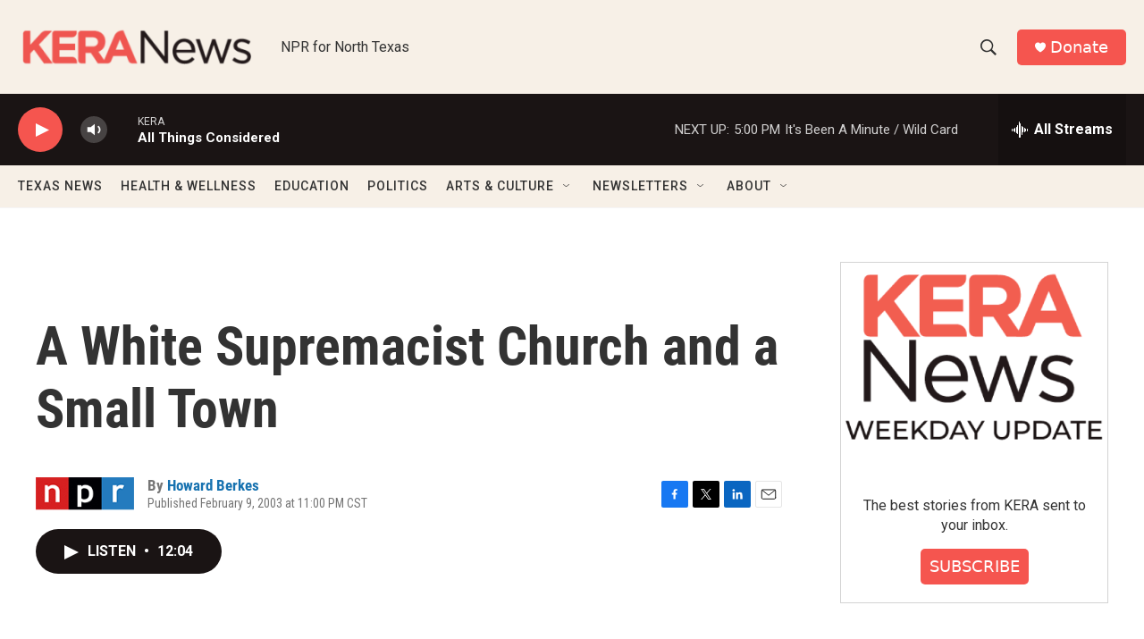

--- FILE ---
content_type: text/html; charset=utf-8
request_url: https://www.google.com/recaptcha/api2/aframe
body_size: 266
content:
<!DOCTYPE HTML><html><head><meta http-equiv="content-type" content="text/html; charset=UTF-8"></head><body><script nonce="mmzYWUVALS4dG-UwTi1Now">/** Anti-fraud and anti-abuse applications only. See google.com/recaptcha */ try{var clients={'sodar':'https://pagead2.googlesyndication.com/pagead/sodar?'};window.addEventListener("message",function(a){try{if(a.source===window.parent){var b=JSON.parse(a.data);var c=clients[b['id']];if(c){var d=document.createElement('img');d.src=c+b['params']+'&rc='+(localStorage.getItem("rc::a")?sessionStorage.getItem("rc::b"):"");window.document.body.appendChild(d);sessionStorage.setItem("rc::e",parseInt(sessionStorage.getItem("rc::e")||0)+1);localStorage.setItem("rc::h",'1769899996452');}}}catch(b){}});window.parent.postMessage("_grecaptcha_ready", "*");}catch(b){}</script></body></html>